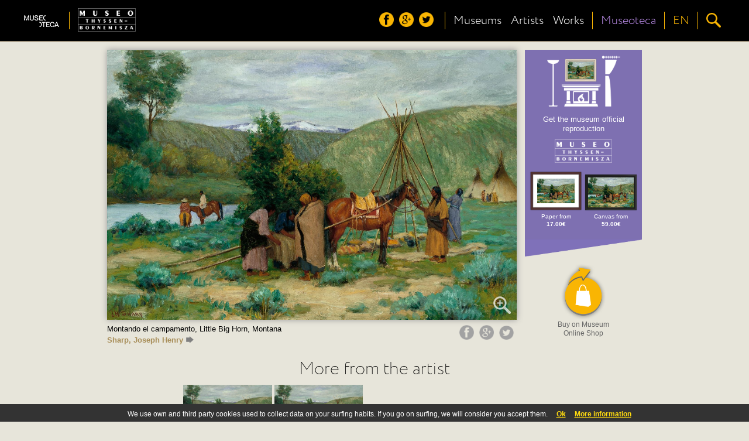

--- FILE ---
content_type: text/css
request_url: https://museoteca.com/styles/pleasart/main.css
body_size: 11364
content:
html, body { 
	font-family: Arial, Helvetica, sans-serif;
	font-size: 1em;
	-webkit-font-smoothing: antialiased;
	height: 100%;
}

body {
	background: #E7E5DA;
	color: #000000;
	margin: 0;
}

img {
	border: 0px;
}

#main {
	width: 100%;
	margin: auto;
	padding: 0;
	height: auto;
}

div.clear {
	clear:both;
}

#header {
	background: #000000;
	width: 100%;
	position: fixed;
	top: 0px;
	z-index: 99999;
	height: 70px;
	border-bottom: 1px solid #807057;
}

#header a {
	/*color: #D6B572;*/
	text-decoration: none;
}

.main_container {
	margin-top: 70px;
}

.content {
	max-width: 1200px;
	margin-left:auto;
	margin-right:auto;
	position: relative;
	padding: 5px 10px 0 10px;
}

.new_line {
	width: 0px;
}

/* ------- HEADER ---------- */

#logos {
	float: left;
}


#pleasart_logo {
	float: left;
	margin-right: 10px;
	margin-top: 8px;
	height: 46px;
}

#pleasart_logo img {
	max-height: 100%;
}

#museum_logo {
	display: table;
	float: left;
}

img#museum_logo_header_img {
	max-height: 40px;
	max-width: 110px;	
	position: relative;
	top: 2px;
} 

div.logo_separator {
	float: left;
	background: #F9B503;
	width: 1px;
	margin: 15px 6px 15px 6px; 
	height: 30px;
}

div#last_logo_separator {
	display: none;
} 

#menu_css {
	float: right;
	display: none;
	cursor: pointer;
}

#header_menu {
	float: right;
	margin-left: 10px;
	margin-right: 10px;
	display: none;
	padding-top: 19px;
}

.logo_align {
	display: table-cell;
	text-align: center;
	vertical-align: middle;
	padding: 0 8px 0 8px;
}

#header_social {
	display: table;
	float:left;
}

img.hover_icon {
	opacity: 1;
}

img.hover_icon:hover{
	opacity: 0.8;
}

img.social_icon {
	width: 25px;	
	margin-right: 10px;
	padding-top: 3px;
}

#quick_links {
	color: #D6B572;
	display: table;
	float: left;
}

.text_link{
	color: #fff;
	font-family: 'FontRegular', arial, helvetica, sans-serif;
	font-size: 20px;	
}

#museoteca {
	display: table;
	float: left;
}

#museoteca .text_link {
	color: #B285DE;
}

#museoteca .text_link:hover {
	color: #D6B572;
}

.text_link:hover {
	color: #D6B572;
}

#header_cart_button {
	display: table;
	float: left;
}

#header_cart_button img {
	height: 30px;
	position: relative;
	top: 3px;
	margin-right: 3px;
}

#header_cart_button a {
	font-size: 16px;
}

.language_show_button {
	display: table;
	float: left;
	cursor: pointer;
}

#language_link {
	color: #F9B503;
}

#language_link:hover {
	color: #D6B572;
}

#language_link img {
	position: relative;
	display: inline-block;
	width: 25px;
	margin-right: 5px;
	top: 3px;
}

#search_show_button {
	display: table;
	float: left;
	cursor: pointer;
	padding-top: 17px;
}

#search_show_button img {
	width: 25px;
}

div.language_selection_link {
	padding: 10px;
}

/* ---- SEARCH BAR ----*/
	
#search_form {
	display: none;
}

#search_form_css {
	position: relative;
	float: right;
	background: #000;
	padding-right: 5px;
}
	

#search_bar {
	position: relative;
	float: left;
	padding: 15px 0 0 15px; 
}

#search_input {
	height: 20px;
	width: 350px;
	border: 1px solid #D6B572; /*TC*/	
	background: #fff;
	color: #000;
	font-size: 14px;
	padding: 3px 30px 3px 15px;
}

img#search_delete_icon {
	position: absolute;
	width: 11px;
	top: 23px;
	right: 10px; 
	border: none;
    cursor: pointer;
}

#search_button {
	position: relative;
	float: left;
	cursor: pointer;
	padding: 17px 0 0 15px;
}

#search_button img {
	position: relative;
	width: 25px;
}


/* ---- SIDE MENU ----*/

div#side_menu {
	position: absolute;
	background: #000;
	width: auto;
	height: auto;	
	top: 71px;
	right: -2000px;
	text-align: left;
	cursor: pointer;
}

div#return_layer {
	position: fixed;
	background:url(../img/transparent.png) repeat 0 0;
	width: 100%;
	height: 100%;
	z-index: 95000;
	display: none;
}

div.side_menu_section {
	width: 100%;
	border-bottom: 1px solid #807057; 	
}

div.inner_padding {
	padding: 20px 40px 20px 40px;
}

img.quick_link_img {
	position: relative;
	vertical-align: middle;
	top: -5px;
	margin-right: 10px;
	width: 30px;
}

img.side_menu_social_icon {
	width: 30px;
	margin-right: 30px;
}

div#side_menu_language {
	float: none;
}

/* -------------------*/

img.more_icon {
	position: relative;
	margin-left: 5px;
	height: 12px;
	top: 1px;
}

form, button{
	margin: 0px;
}

#language_form {
	display: none;
}

#language_form_css {
	float: right;
}

/****** HEADER END *******/

.footer {
	clear: both;
	margin-top: 50px;
	max-width: 1200px;
	margin: auto;
}

.footer_wrapper {
	background: #4D4D4D;
}

.footer_content {
	margin-left: auto;
	margin-right: auto;
	padding-top: 50px;
	padding-bottom: 50px;
	width: 900px;
	max-width: 90%;
	min_width: 350px;
}

.footer_pleasart_logo {
	width: 90px;
}

.footer_pleasart_logo img {
	display: block;
	width: 100%;
}

div#footer_newsletter {
	position: relative;
	float:right;
	color: #fff;
	font-size: 14px;
	margin: 0 0 20px 10px;
}

div#footer_newsletter_input {
	display: inline-block;
}

div.newsletter_input input {
	box-sizing: border-box;
	max-width: 315px;
	-webkit-appearance: none;
	background-color: white;
	border: 1px solid #ccc;
	padding: 5px;
	text-align: left;
	vertical-align: middle;
	border-radius: 2px;
	margin-top: 5px;
	color: #333;
}

div#footer_newsletter button {
	display: inline-block;
	position: relative;
	text-align: center;
	padding: 4px 15px 3px;
	border: 1px solid #ccc;
	height: 27px;
	vertical-align: bottom;
}

img#contact_icon {
	position: relative;
	top: 3px;
}

.footer_pleasart_social {
	float:right;
	margin: 10px 0 10px 20px;
}

.footer_pleasart_social img {
	margin-left: 5px;
}

.footer_museums {
	margin-top: 30px;
	text-align: center;
	margin: auto;
	position: relative;
	max-width: 600px;
}

.footer_museums .museum {
	display: inline-block;
	text-align: center;
	margin: 10px;
}

.footer_museums .vertical_center {
	display: table-cell;
	vertical-align: middle;
	width: 100px;
	height: 50px;	
}

.footer_museums .museum img {
	max-height: 50px;
	max-width: 100px;
}

.footer_copyright {
	margin-top: 40px;
	font-size: smaller;
	color: #c0c0c0;
}

.footer_copyright a {
	color: #c0c0c0;
}

.footer_triangle {
	margin:0px;
	border: 0px;
}

.footer_triangle img {
	width: 100%;
	display: block;
}

/* ---- MUSEOTECA SHOP -----*/

div#pleasart_shop {
	max-width: 700px;
	margin: 0 auto;
	text-align: center;
	padding-top: 30px;
}

div#shop_title {
	display: inline-block;
	position: relative;
	vertical-align: top;
	text-align: right;
	max-width: 50%;
	padding-top: 5px;
}

div#shop_title img {
	display: inline-block;
	height: 58px;
	vertical-align: top;
}

div#pleasart_shop span {
	display: inline-block;
	position: relative;
	font-family: 'FontRegular', arial, helvetica, sans-serif;
	font-size: 30px;
	color: #7E70B1;
	vertical-align: top;
	margin-left: 10px;
}

/* ---- NEWSLETTER Float DIV -----*/

div#newsletter_confirmation {
	position: fixed;
	width: 100%;
	height: 100%;
	z-index: 1001;
	top: 0;
	left: 0;
	display: none;
}

div#newsletter_confirmation_bg {
	position: absolute;
	width: 100%;
	height: 100%;
	background: #000;
	opacity: .7;
	top: 0;
	left: 0;
}

div.vertical_align_fix {
	position: absolute;
	text-align: center;
	top: 0;
	left: 0;
	bottom: 0;
	right: 0;
	height: 0;
}

div#newsletter_confirmation_float {
	display: inline-block;
	max-width: 500px;
	background: #fff;
	vertical-align: middle;
	-moz-border-radius: 15px;
	border-radius: 15px;
	margin-top: 100px;
	padding: 30px 20px;
	color: #666;
	
	-moz-box-shadow: 0 0 10px #000;
	-webkit-box-shadow: 0 0 10px #000;
	box-shadow: 0 0 10px #000; 
}

div#newsletter_confirmation_button {
	max-width: 100px;
	padding: 10px 15px;
	color: #fff;
	background: #7E70B1;
	margin: 20px auto;
	margin-bottom: 0;
	cursor: pointer;
}

/* ---- Autocomplete -----*/


.autocomplete-suggestions {
    border: 1px solid rgb(153, 153, 153);
    background: none repeat scroll 0% 0% rgb(255, 255, 255);
    overflow: auto;
    color: #000000;
}

.autocomplete-suggestion {
    padding: 2px 5px;
    white-space: nowrap;
    overflow: hidden;
    text-overflow: ellipsis;
    cursor: default;
}

.autocomplete-selected {
    background: none repeat scroll 0% 0% rgb(240, 240, 240);
}

#language_bar {
	position: relative;
	float: right;
	background: #000;
	right:-20px; 
	padding-top: 10px;
	padding-right: 10px;
}

#language_bar .logo_align {
	padding-left: 10px;
}

.animated {
	-webkit-transition:all 0.5s ease-out;  /* Chrome y Safari */
	-o-transition:all 0.5s ease-out;  /* Opera */
	-moz-transition:all 0.5s ease-out;  /* Mozilla Firefox */
	-ms-transition:all 0.5s ease-out;   /* Internet Explorer */
	transition:all 0.5s ease-out;  /* W3C */
}

/* ---- Carousel museum ----- */

.carousel_museum_box{
	 margin: 10px;
}

.carousel_museum_box_container{
	width:100%;
	height: auto;
	max-width:100%;
	padding-bottom: 58%;
	position:relative;
}

.carousel_museum_box_image_container{
	width:100%;
	height: auto;
	padding-bottom: 100%;
	overflow:hidden;
	position:relative;
}

.carousel_museum_box_footer_container{
	position: absolute;
	width: 100%;
	bottom:0px;
	z-index:200;
}

.carousel_museum_box_footer_container_img{
	width: 100%;
}

.carousel_museum_box_footer_container_text{
	line-height: 1.2;
	position: absolute;
	width: 95%;
	height: 100px;
	color:#fff;
	padding: 0;
	margin: 0;
	text-align: left;
	padding-left: 5%;
	font-family: 'FontLight', arial, helvetica, sans-serif;
	font-size: 18px;
	margin-top: -50%;
}

.works_gallery{
	max-width:1200px;
	margin: auto;
	padding-left: 10px;
	padding-right:10px;
}

#gallery_container{
	margin-left:-10px;margin-right:-10px;width:auto
}

/* ------ @MEDIA -------*/

@media all and (max-width: 1024px) {
	#museum_logo {
		display: none;
	}
}

@media all and (max-width: 910px) {
	
	#museoteca {
		display: none;
	}
	
	#header_menu {
		display: table;
	}
	
	#social_side_menu, div#last_logo_separator {
		display: block;
	}
	
	#search_show_button {
		padding-top: 0;
	}

}

@media all and (max-width: 750px) {
	#header_social {
		display: none;
	}
}

@media all and (max-width: 610px) {
	#header_language_button {
		display: none;
	}
}

@media all and (max-width: 550px) {
	#quick_links {
		display: none;
	}
}

@media all and (max-width: 350px) {
	#logos {
		padding-right: 0px;
	}
	
	#header_menu {
		margin-left: 0;
	}
	
}

@media all and (max-height: 575px) {
	div.inner_padding {
		padding: 10px 40px 10px 40px;
	}
	
	img.quick_link_img {
		width: 25px;
		top: -3px;
	}
	
	img.side_menu_social_icon {
		width: 20px;
	}
 }
 
@media all and (max-height: 415px) {
	div.inner_padding {
		padding: 3px 40px 3px 40px;
	}
	
	img.quick_link_img {
		display: none;
	}
}

 @media all and (max-height: 315px) {
	div.inner_padding {
		font-size: 15px;
	}
	
 }
 


--- FILE ---
content_type: text/css
request_url: https://museoteca.com/styles/pleasart/work.css
body_size: 5283
content:
div.content {
	text-align: center;
	font-size: 14px;
	line-height: 1.5;
}

div#image_banner_container {
	max-width: 1000px;
	margin: 10px auto;
}

/* ----- IMAGE Section ------ */

div#work_image {
	max-width: 700px;
	position: relative;
	display: inline-block;
	margin: 0 10px 7px 0;
}

div#work_image_img_container {
	position: relative;
	display: inline-block;
	margin: 0;
}

div#narrow_pic_fix {
	background: #ccc;
	padding: 0;
	margin: 0;
	border: 0;
	display: inline-block;
	line-height: 0;
}

img#magnifying_glass {
	position: absolute;
	z-index: 10;
	bottom: 10px;
	right: 10px;	
}

img#work_image_img {
	display: block;
	position: relative;
	margin: 0;
	vertical-align: bottom;
	width: 100%;
	
	-moz-box-shadow: 0 0 10px #999;
	-webkit-box-shadow: 0 0 10px #999;
	box-shadow: 0 0 10px #999; 
}

div#work_title {
	position: relative;
	text-align:left;
	float: left;
	font-size: 13px;
}

div#social_share {
	position: relative;
	float: right;
}

img.social_icon {
	margin-right: 5px;
}

/* ----- BANNER Section ------ */

div#banner {
	display: inline-block;
	position: relative;
	text-align: center;
	line-height: 1.3;
	vertical-align: top;
}

div#banner_bg_color {
	background: #7E70B1;
	border: 0;
	margin: 0;
	display: inline-block;
	vertical-align: top;
}

div#banner a {
	text-decoration: none;
}

div#living_room {
	position: relative;
	display: inline-block;
	max-width: 170px;
	margin: 10px auto;
	vertical-align: top;
}

img#banner_img_layer {
	display: none;
	position: absolute;
	max-width: 55px;
	max-height: 40px;
	left: 50%;
	top: 5px;
}

img#living_room_img {
	width: 125px;
}
	

div#banner_text {
	max-width: 150px;
	display: inline-block;
	color: #fff;
	vertical-align: top;
	font-size: 13px;
}

img#banner_museum_logo {
	margin-top: 10px;
	margin-bottom: 10px;
	max-width: 120px;
	max-height: 40px;
}

div#banner_bottom_triangle {
	vertical-align: top;
	border: 0;
	margin: 0;
	padding: 0;
}

div#banner_bottom_triangle img {
	max-width: 100%;
	display: block;
	border: 0;
	margin: 0;
	padding: 0;
}

div#banner_product_example {
	margin: 0 auto;
	vertical-align: bottom;
	display: inline-block;
	font-size: 10px;
	text-align: center;
	margin-bottom: 20px;
	color: #fff;
	width: 90px;
}

div#banner_product_example img {
	max-width: 100%;
	max-height: 190px;
}

div#cart_button {
	display: inline-block;
	width: 100px;
}

div#cart_button img {
	width: 80px;
}

div#cart_text {
	position: relative;
	top: -5px;
	color: #666;
	font-size: 12px;
}

div#pod_button {
	margin-top: 10px;
	font-family: 'FontRegular', arial, helvetica, sans-serif;
	background: #4F97D1;	
	color:#fff;
	padding-top: 10px;
	padding-bottom: 10px;
	margin-bottom: 20px;
}

span.bold {
	font-family: 'FontBold', arial, helvetica, sans-serif;
}


div#museoteca_cart_info hr {
	width: 50px;
	color: #ccc;
	background-color: #ccc;
	height: 1px;
	border: 0;
	margin-bottom: 10px;
}

div#museoteca_cart_info img {
	position: relative;
	height: 15px;
	vertical-align: top;
	top: 3px;
	margin-left: 5px;
}

/* ---- MUSEOTECA Float DIV -----*/

span#museoteca_info {
	font-size: 11px;
	color: #666;
	cursor: pointer;
}

div#pleasart_shop {
	padding-top: 10px;
}

div.separator {
	display: inline-block;
	height: 50px;
	width: 1px;
	background: #999;
	vertical-align: top;
	margin: 10px;
}

div#shop_description {
	display: inline-block;	
	max-width: 50%;
	font-size: 14px;
	line-height: 1.3;
	text-align: left;
}

div#museoteca_confirmation {
	position: fixed;
	width: 100%;
	height: 100%;
	z-index: 1001;
	top: 0;
	left: 0;
	display: none;
}

div#museoteca_confirmation_bg {
	position: absolute;
	width: 100%;
	height: 100%;
	background: #000;
	opacity: .7;
	top: 0;
	left: 0;
}

div#museoteca_confirmation_float {
	display: inline-block;
	max-width: 500px;
	background: #fff;
	vertical-align: top;
	-moz-border-radius: 15px;
	border-radius: 15px;
	margin-top: 100px;
	padding: 30px 20px;
	color: #666;
	
	-moz-box-shadow: 0 0 10px #000;
	-webkit-box-shadow: 0 0 10px #000;
	box-shadow: 0 0 10px #000; 
}

div#museoteca_confirmation_button {
	margin: 20px auto;
	margin-bottom: 0;
}

/* ----- RELATED WORKS Section ------ */

div.title {
	text-align: center;
	font-family: 'FontLight', arial, helvetica, sans-serif;
	font-size: 30px;
	margin-bottom: 5px;
}

img.related_works_img {
	height: 100px;
}

div#work_info {
	text-align: left;		
	max-width: 800px;
	margin: auto;
	margin-top: 20px;
}

p#info_summary {
	-webkit-margin-before: 0em;	
}

a.author {
	text-decoration: none;
	color:#A88E59;	
	font-weight: bold;
}

span.more_icon {
	font-weight: regular;
	color:333;
}

/* ----- style fixes in ZOOM ---- */

.lhp_miv_nav_pos_R {
	top: 20%;
	right: 36px;
}

.ui-icon {
	width: 60px;
	height: 60px;
}

.custom-icon-zoomin { 
	background:url('zoom/images/zoom_in.png');
}

.custom-icon-zoomout { 
	background:url('zoom/images/zoom_out.png');
}
/* ----- RESPONSIVE ------ */

 @media all and (max-width: 810px) {
	.hide_mobile {
		display: none;
	}
	
	
}

--- FILE ---
content_type: text/css
request_url: https://museoteca.com/styles/web/cookies.css
body_size: 1069
content:
div#cookie_law_container {
	position: fixed;
    margin: 0px auto; 
    text-align: center;
    padding: 8px;
    background: #333;
    line-height: 1.5;
    font-size:12px; 
    z-index: 1999;
	width: 100%;
	height: 30px;
  	top: calc(100vh - 30px);
  	top: -webkit-calc(100vh - 30px);
}
 
div#cookie_law  { 
	display: inline-block;
    color: #fff;
}

div#cookie_law a {
	display: inline-block;
	margin-left: 15px;
	color: #FFDB0F;	
	font-weight: bold;
	font-size:12px; 
}

div#cookie_law a:hover {
  color: #999;
}

@media all and (max-width: 1024px) {
	div#cookie_law_container { 
	    height: 50px; 
	    top: calc(100vh - 50px);
  		top: -webkit-calc(100vh - 50px);
	}
}

@media all and (max-width: 600px) {
	div#cookie_law_container { 
	    font-size:11px; 
	    height: 60px; 
	    top: calc(100vh - 60px);
  		top: -webkit-calc(100vh - 60px);
	}
}

@media all and (max-width: 380px) {
	div#cookie_law_container { 
	    height: 80px; 
	    top: calc(100vh - 80px);
  		top: -webkit-calc(100vh - 80px);
	}
}

--- FILE ---
content_type: application/javascript
request_url: https://museoteca.com/js/pleasart/header.js
body_size: 10628
content:
var email = ""; 
var path = "";

$(window).bind('load', function() {
	
	$("#menu_css").fadeIn("fast");	
	
	/*var MARGIN = 10; // margins
	var elements_width = $('#header_social').width() + $('#quick_links').width() + $('.language_show_button').width() + $('#search_show_button').width();
	
	var firstCheckPoint = MARGIN*6;
	var secondCheckPoint = firstCheckPoint - $('#header_social').width() + MARGIN*6;
	var thirdCheckPoint = secondCheckPoint - $('#quick_links').width();
	var fourthCheckPoint = thirdCheckPoint -  $('#search_show_button').width();
	
	var hideShowHeaderElement = function() {
		
		var available_width = $(window).width() - $('#logos').width() - 40;
		
		var checkPoint = available_width - elements_width;
		
		$('#header_social').css('display', checkPoint < firstCheckPoint ? 'none' : 'table');
		$('#header_menu').css('display', checkPoint < firstCheckPoint ? 'table' : 'none');
		$('#social_side_menu').css('display', checkPoint < firstCheckPoint ? 'block' : 'none');
		
		$('#language_logo_separator').css('display', checkPoint < firstCheckPoint ? 'block' : 'none');
		$('#last_logo_separator').css('display', checkPoint < firstCheckPoint ? 'block' : 'none');
		
		$('#quick_links').css('display', checkPoint < secondCheckPoint ? 'none' : 'table');
		$('#quick_links_side_menu').css('display', checkPoint < secondCheckPoint ? 'block' : 'none');
		
		$('#header_language_button').css('display', checkPoint < thirdCheckPoint ? 'none' : 'table');
		$('#side_menu_language').css('display', checkPoint < thirdCheckPoint ? 'table' : 'none');
		
		$('#search_show_button').css('display', checkPoint < fourthCheckPoint ? 'none' : 'table');
		$('#side_menu_search').css('display', checkPoint < fourthCheckPoint ? 'table' : 'none');
		
	}
	
	hideShowHeaderElement();
	setSearchInputWidth();
	
	$(window).resize(function() {
		hideShowHeaderElement();
		setSearchInputWidth();
	});*/
});


$(function(){
	$("#search_show_button").click(function(){
		showReturnLayer();
		showSearch();
		hideSideMenu();	
	});
	
	$("#search_button").click(function(){
		if ($("#search_input").val().length == 0){
			hideSearch();	
			hideReturnLayer();
		}
		else
		{
			$("#search_form").submit();
		}
	});
	
	$(".language_show_button").click(function(){
		showReturnLayer();
		showLanguage();
		hideSideMenu();	
	});
	
	$("#side_menu_search").click(function(){
		showReturnLayer();
		showSearch();
		hideSideMenu();	
	});

	/*$("#header").click(function() {
		hideAlternativeMenu();
	});*/

	$("#header_menu").click(function(){
		if($("#side_menu").css('right')=='0px') {
			hideSideMenu();
			hideReturnLayer();
		} else {
			showReturnLayer();
			showSideMenu();			
		}
	});
	
	$("#return_layer").click(function(){		
		hideSideMenu();	
		hideLanguage();		
		hideSearch();	
		hideReturnLayer();
	});
	
	$(document).keydown(function(e){
		if (e.keyCode == 27)
		{
			hideAlternativeMenu();
		}
	});
	
	$(".newsletter_form").submit(function(event){ 
		event.preventDefault();
	});
	
	$("div#newsletter_confirmation_bg").click(function(){
		formAjaxSubmitted();
	});
	
	$("#newsletter_confirmation_button").click(function(){
		formAjaxSubmitted();
	});
	

	$('a[data-mailto]').click(function(){
		  var link = 'mailto.html#mailto:' + $(this).data('mailto');
		  window.open(link, 'Mailer');
		  return false;
	});
	
});

function formSubmit()
{
    var email_form_value = $("#footer_newsletter_input input").val();
    var path = $("#footer_newsletter_input").attr('path');
    
    if ( $("#newsletter_float_input")!= null && email_form_value == "" ) email_form_value = $("#newsletter_float_input input").val();
    
    if (email_form_value != undefined) {
	    var atpos = email_form_value.indexOf("@");
	    var dotpos = email_form_value.lastIndexOf(".");
	    if (atpos < 1 || dotpos<atpos+2 || dotpos+2 >= email_form_value.length) {
	        return false;
	    } else {
	    	email = email_form_value;
	    	$("#newsletter_confirmation").show();
	    }
    };

}

function formAjaxSubmitted() {
	$("#newsletter_confirmation").hide();
	
	 $.ajax({
		    type: "POST",
		    url: path+"/web_newsletter_add.jsp?email="+email,
		    contentType: "application/json; charset=utf-8",
		    dataType: "json",
		    success: function(msg) {
		    	if (msg.error != null) { alert('Error 1: ' + msg.error.message) }
		    	else { }
		    },
		    error: function(err) {
		    	alert('Error Status: ' + err.status);
		    },
		    complete: function() {
		    }
		});
}

function showReturnLayer()
{
	$("#return_layer").fadeIn("fast");	
	
}

function hideReturnLayer()
{
	$("#return_layer").fadeOut("fast");	
}

function showSearch()
{
	$("#search_input").val("");
	
	//var search_input_width = $("#search_input").css('width');
	var search_input_width = Math.min(350, $(window).width()- $("#logos").width() - 130);
	$("#search_input").css("width", "0px");
	
	$("#menu").fadeOut("fast", function(){
		$("#search_form").show();
		$("#search_input").css("width", "0px");
		$("#search_input").animate({width: search_input_width}, 'slow', 'easeOutExpo');
		$("#search_input").focus();
	});
}

function hideAlternativeMenu()
{
	if ($("#search_form").is(":visible"))
		hideSearch();
	else if ($("#language_form").is(":visible"))
		hideLanguage();
}

function hideSearch()
{
	$("#search_form").hide();
	$("#menu").fadeIn("fast");
}

function showLanguage()
{
	$("#menu").fadeOut("fast", function(){
		$("#language_form").show();
		/*$("#language_form").css("width", "0px");*/
		/* $("#language_form").animate({width: "350px"}, 'slow', 'easeOutExpo');*/
	});
	
}

function hideLanguage()
{
	$("#language_form").hide();
	$("#menu").fadeIn("fast");	
}

function clearSearch()
{
	$("#search_input").val("");
}
	
function showSideMenu()
{
	$("#side_menu").animate({right: "0px"}, 'slow', 'easeOutExpo');	
}

function hideSideMenu()
{
	$("#side_menu").animate({right: "-2000px"}, 'slow', 'easeOutExpo');	
	
}

var loadTry = 0;
var nextTime = 0;
/*------ Carrusel im�genes expositions ---------*/

function loadNewImage(image_container) {

	var context_path = image_container.attr('context_path');
	var img_gal = image_container.attr('gal');
	var img_museum = image_container.attr('museum');
	var img_search = image_container.attr("search");
	if (img_search === undefined)
		img_search="";
	
	var current_JSONUrl = context_path+"/web_random_image.jsp?mus_museum="+img_museum+"&gal_id="+img_gal+"&search="+img_search;
	var current_img = image_container;
	
	
	var jqxhr = $.getJSON(current_JSONUrl, function(object) {
		var now = new Date().getTime();
		if (now > nextTime)
			nextTime = now + 5000;
			
		var time = nextTime - now + 300 * Math.random();
		if (image_container.parent().is(":hover"))
			time = 1000;
		if (object.data[0] != null) {
			
			image_container.one('load', function() { 
				setupImage(image_container); 
			}).attr("src", object.data[0].pictureUrl);
			
			setTimeout(function(){	
				if(image_container.attr('class').match('image_A') != null)
				{
					var image_B = image_container.parent().find('.image_B');
					loadNewImage(image_B);
				}
				else
				{
					var image_A = image_container.parent().find('.image_A');
					loadNewImage(image_A);
				}
			}, time);
			//fade_timer_offset += 100;
		} else {
			if (loadTry < 5) {
				setTimeout(function() { loadNewImage(image_container) }, 3000);
			}
		}
	});
}

function setupImage (image) {
	var ratio = image.width() / image.height();
	var image_width = image.parent().width();
	var pos_x = 0;
	
	if (ratio > 1) {
		image_width = image.parent().outerHeight()*ratio;
		pos_x = (image.parent().width() - image_width) /2;
	}

	image.css('width', image_width);
	image.css('left', pos_x +'px');
	
	if(image.attr('class').match('image_A') != null) {

		if (image.attr('firstLoad') == 'true') {
			image.fadeIn('slow');
			image.attr('firstLoad', 'false');
		}
		
		var image_B = image.parent().find('.image_B');
		//setTimeout(function() {
			image_B.fadeOut('slow');
		//},Math.random()*3000+3000);
		
	} else {
		var image_A = image.parent().find('.image_A');
		//setTimeout(function() { 
			image.fadeIn('slow');
		//},Math.random()*3000+3000);
	}
}

/*-------------- SOCIAL SHARE --------------*/

function twitter() {
	window.open(
			'https://twitter.com/share?url='+encodeURIComponent(location.href),
			'popupwindow',
			'width=626,height=436'
    ).focus();
    return false;
}

function gPlus() {
	
	var loc = location.href;
    var baseurl = loc.substring(0,loc.lastIndexOf('/'));
	
	$('meta[property="og:image"]').attr('content', baseurl+'/img/pleasart_logo.png' );
	
	window.open(
			'https://plus.google.com/share?url='+encodeURIComponent(location.href),
			'popupwindow',
			'scrollbars=yes,width=800,height=400'
    ).focus();
    return false;
};

function facebook(text) {
	
	var loc = location.href;
	var baseurl = loc.substring(0,loc.lastIndexOf('/'));
	
	FB.ui(
			  {
			   method: 'feed',
			   name: 'Museoteca',
			   caption: 'Museoteca',
			   description: 'Your art meeting point',
			   link: location.href,
			   picture: baseurl+'/img/pleasart_logo.png'
			  },
			  function(response) {
			  }
			);
	
	return false;
};


$(function(){	
	
	var loc = location.href;
    var baseurl = loc.substring(0,loc.lastIndexOf('/'));
    
	window.fbAsyncInit = function() {
    // init the FB JS SDK
    FB.init({
      appId      : '741294022568298',           // App ID from the app dashboard
      channelUrl : baseurl+'/channel.html', 	// Channel file for x-domain comms
      status     : true,                        // Check Facebook Login status
      xfbml      : true                         // Look for social plugins on the page
    });

    // Additional initialization code such as adding Event Listeners goes here
  };

  // Load the SDK asynchronously
  (function(d, s, id){
     var js, fjs = d.getElementsByTagName(s)[0];
     if (d.getElementById(id)) {return;}
     js = d.createElement(s); js.id = id;
     js.src = "//connect.facebook.net/en_US/all.js";
     fjs.parentNode.insertBefore(js, fjs);
   }(document, 'script', 'facebook-jssdk'));

});

function getURLParameter(name) {
    return decodeURIComponent((new RegExp('[?|&]' + name + '=' + '([^&;]+?)(&|#|;|$)').exec(location.search)||[,""])[1].replace(/\+/g, '%20'))||null;
}

--- FILE ---
content_type: application/javascript
request_url: https://museoteca.com/js/pleasart/work.js
body_size: 5332
content:
var banner_width = 200;
var container_width = 1000;
var ratio_fix = false;
var image_height = 400;

$(document).ready(function() {

	var $cbImgViewerCnt,
	settings = {
		"viewportWidth" : "100%",
		"viewportHeight" : "100%",
		"fitToViewportShortSide" : false,  
		"contentSizeOver100" : false,
		"startScale" : 0,
		"startX" : 0,
		"startY" : 0,
		"animTime" : 250,
		"draggInertia" : 10,
		"zoomLevel" : 1,
		"zoomStep" : 0.1,
		"contentUrl" : "",
		"intNavEnable" : true,
		"intNavPos" : "R",
		'contentSizeOver100' : false,
		"intNavAutoHide" : true,
		"intNavMoveDownBtt" : false,
		"intNavMoveUpBtt" : false,
		"intNavMoveRightBtt" : false,
		"intNavMoveLeftBtt" : false,
		"intNavZoomBtt" : true,
		"intNavUnzoomBtt" : true,
		"intNavFitToViewportBtt" : false,
		"intNavFullSizeBtt" : false,
		"intNavBttSizeRation" : 1,
		"mapEnable" : true,
		"mapThumb" : "",
		"mapPos" : "B",
		"popupShowAction" : "click",
		"testMode" : false
	};
	
	$(".work_image_zoom").colorbox({innerHeight : "100%", innerWidth: "100%", rel : "work_image_zoom"});
	
	//place viewer inside lightbox
	$(".work_image_zoom").colorbox({
		onOpen : function() {
			$('html').css('overflow', 'hidden'); 
		},
		onComplete : function() {
			if($cbImgViewerCnt) {
				$cbImgViewerCnt.lhpMegaImgViewer("destroy");
			}
			$cbImgViewerCnt = $("<div/>").css({"width" : "100%", "height" : "100%", "overflow" : "hidden"});
			$("#cboxLoadedContent").empty().append($cbImgViewerCnt);
			settings.contentUrl = $(this).attr("href");
			settings.mapThumb = $(this).find("img").attr("thumb");
			$cbImgViewerCnt.lhpMegaImgViewer(settings);
			
		},
		onClosed : function() {
			if($cbImgViewerCnt != undefined) {
				$cbImgViewerCnt.lhpMegaImgViewer("destroy");
			}
			$('html').css('overflow', 'auto');
		}
	});
	
	$("#cboxContent").on({
		'mousewheel': function(e) {
			if (e.target.id == 'el') return;
		    e.preventDefault();
		    e.stopPropagation();
		}
	});
	
	$(window).resize(function() {
	    $(".work_image_zoom").colorbox.resize({height : "100%", width: "100%"});

	    if($cbImgViewerCnt != undefined) {
	    	$cbImgViewerCnt.lhpMegaImgViewer('fitToViewport');
	    }
	    resizeLayout();
	});
	
	ratio_fix = $('img#work_image_img').attr('pic_width') / $('img#work_image_img').attr('pic_height') < 0.5;
	image_height = $('#work_image').height() + 100;
	
	resizeLayout();
	
	$('span#museoteca_info').click(function(event){
		$('div#museoteca_confirmation').show();
	});
	
	$('div#museoteca_confirmation_bg').click(function(event){
		$('div#museoteca_confirmation').hide();
	});
	
});

$(window).bind('load', function() {
	
	$('#cboxContent').css('background-image', 'url('+$('img#work_image_img').attr('src')+')')
	
	$('img#banner_img_layer').css('margin-left', -$('img#banner_img_layer').width()/2 - 5);
	$('img#banner_img_layer').css('display','block'); //mostrar la imagen del living room cuando est� todo cargado
	
	
	
});

function resizeLayout () {
	
	if (ratio_fix) {
		$('div#narrow_pic_fix').css({'width':Math.min($(window).width()-20, 500)});
	}
	
	if ($(window).width() > $('#work_image').width()+banner_width + 50 ){
		$('div#work_image').css({'margin':'0 10px 7px 0'});
		$('div#banner').css({'width':banner_width+'px'});
		$('div#banner_bg_color').css({'padding':'0'});
		$('div#banner_bottom_triangle').css({'display':'block'});
		$('div#living_room').css({'display':'inline-block'});
		$('div#banner_product_example img').css({'max-height':'190px'});
		$('div#cart_button').css({'margin':'10px'});
	} else {
		$('div#work_image').css({'margin':'0 0 10px 0'});
		$('div#banner').css({'width':$('#work_image').width()});
		$('div#banner_bg_color').css({'padding':'10px 10px 0px 10px'});
		$('div#banner_bottom_triangle').css({'display':'none'});
		$('div#banner_product_example img').css({'max-height':'100px'});
		if ($(window).width() < 600) {
			$('div#living_room').css({'display':'none'});
		}
		$('div#cart_button').css({'margin':'0 20px'});
	}

	var window_landscape = ( $(window).width() / $(window).height() > 1 ) && $(window).width() > 1000;
	
	if ( $(window).height() < image_height && window_landscape ){
		$('img#work_image_img').css({'height':Math.max(350, $(window).height() - 130) });
		$('img#work_image_img').css({'width':'auto'});
	} else {
		$('img#work_image_img').css({'height':'auto'});
		$('img#work_image_img').css({'width':'100%'});
	}
	
}

/*--------- WORK SHARE Functions ---------*/

function facebook_work(imageFile, title, author) {
	
	var loc = location.href;
    var baseurl = loc.substring(0,loc.lastIndexOf('/'));
    
	FB.ui(
			  {
			   method: 'feed',
			   name: 'Museoteca',
			   caption: author,
			   description: title,
			   link: location.href,
			   picture: imageFile
			  },
			  function(response) {
			  }
			);
	
	return false;
};

function gPlus_work(imageFile) {
	
	var loc = location.href;
    var baseurl = loc.substring(0,loc.lastIndexOf('/'));
	
	$('meta[property="og:image"]').attr('content', imageFile );
	
	window.open(
			'https://plus.google.com/share?url='+encodeURIComponent(location.href),
			'popupwindow',
			'scrollbars=yes,width=800,height=400'
    ).focus();
    return false;
};

